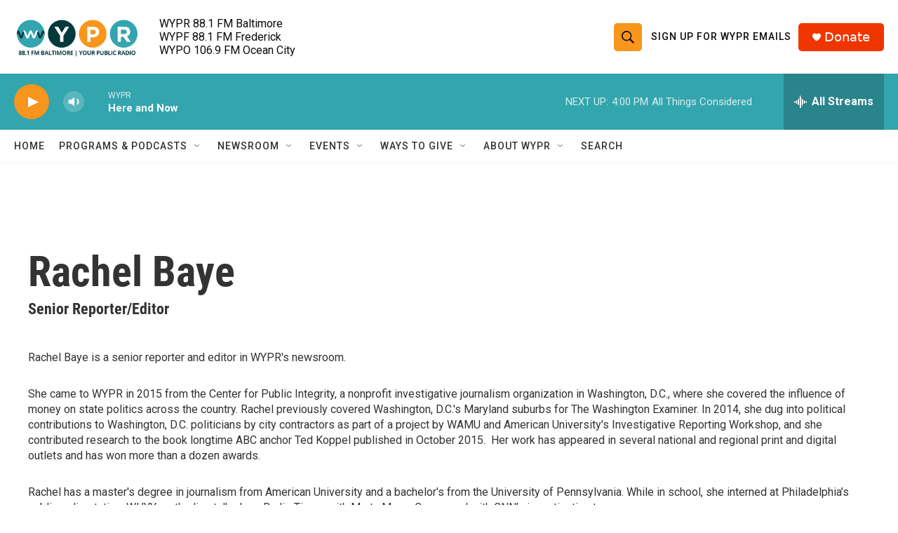

--- FILE ---
content_type: text/html; charset=utf-8
request_url: https://www.google.com/recaptcha/api2/aframe
body_size: 184
content:
<!DOCTYPE HTML><html><head><meta http-equiv="content-type" content="text/html; charset=UTF-8"></head><body><script nonce="hHTX9dz3q_G-FpW-yXFisQ">/** Anti-fraud and anti-abuse applications only. See google.com/recaptcha */ try{var clients={'sodar':'https://pagead2.googlesyndication.com/pagead/sodar?'};window.addEventListener("message",function(a){try{if(a.source===window.parent){var b=JSON.parse(a.data);var c=clients[b['id']];if(c){var d=document.createElement('img');d.src=c+b['params']+'&rc='+(localStorage.getItem("rc::a")?sessionStorage.getItem("rc::b"):"");window.document.body.appendChild(d);sessionStorage.setItem("rc::e",parseInt(sessionStorage.getItem("rc::e")||0)+1);localStorage.setItem("rc::h",'1768854513843');}}}catch(b){}});window.parent.postMessage("_grecaptcha_ready", "*");}catch(b){}</script></body></html>